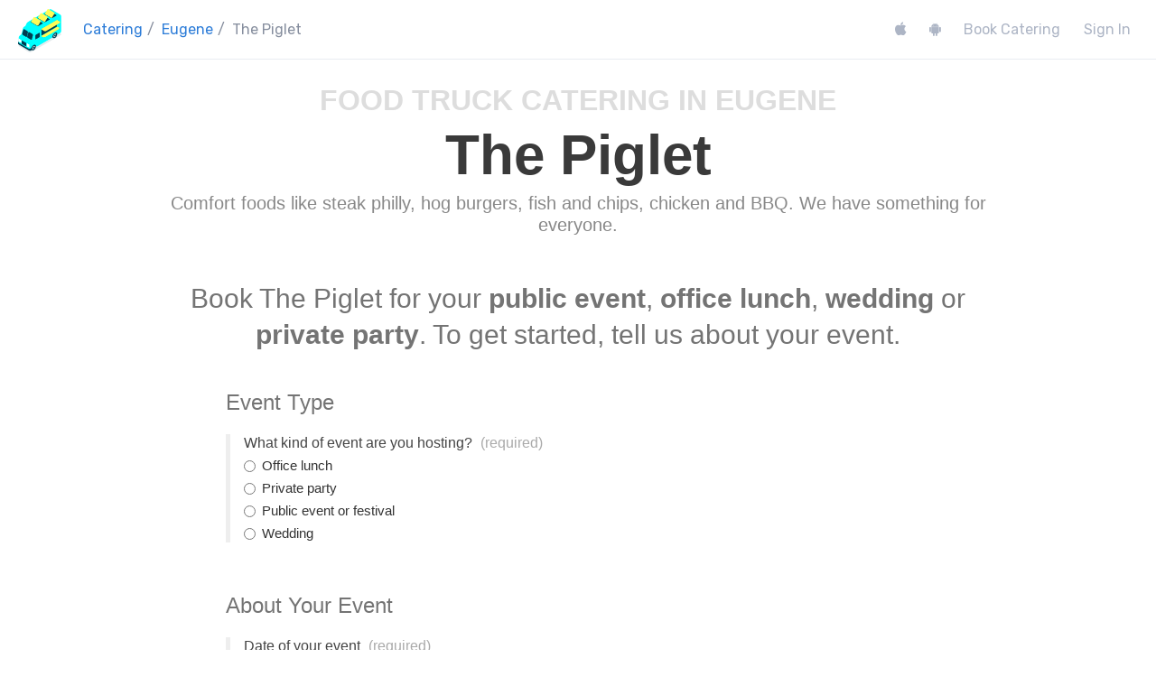

--- FILE ---
content_type: text/html; charset=UTF-8
request_url: https://streetfoodapp.com/catering/eugene/piglet
body_size: 60786
content:
<!DOCTYPE HTML PUBLIC "-//W3C//DTD HTML 4.01 Transitional//EN" "http://www.w3.org/TR/html4/loose.dtd"><html xmlns="http://www.w3.org/1999/xhtml">
<head>
	<title>Book The Piglet to cater your private event in Eugene</title>	<script type="text/javascript" src="/js/jquery-1.7.1.min.js"></script>
<script type="text/javascript" src="/bootstrap/js/bootstrap.min.js"></script>
<script type="text/javascript" src="/js/chosen/chosen.f355373b0bdcc0304d779c01f077dbba8d38b51b.jquery.js"></script>
<script type="text/javascript" src="/js/bootstrap-datepicker-1/js/bootstrap-datepicker.min.js"></script>
<script type="text/javascript" src="/js/jquery.remember-state.js"></script>
<script type="text/javascript" src="/js/jquery-timepicker-1.3.5/jquery.timepicker.min.js"></script>
<script type="text/javascript">
    //<!--
    var StreetFoodApp = StreetFoodApp || {};
StreetFoodApp.regionIdentifier = "eugene";
StreetFoodApp.vendorIdentifier = "piglet";
StreetFoodApp.coordinate = {"latitude":44.0520691,"longitude":-123.0867536};
StreetFoodApp.country = "us";
StreetFoodApp.vendors = [];
StreetFoodApp.enabledMonths = [1,2,3,4,5,6,7,8,9,10,11,12];
StreetFoodApp.mustSelectVendors = true;
StreetFoodApp.page = function() {

    var that = {},
        hostIsPayingEl,
        chznEl = $("#sfa-catering-vendors-chzn"),
        theForm = $("form[name=catering]"),
        datePickerEl = theForm.find("input[name='event_date']");

    function init() {

        function initEventType() {
            theForm.find("input[name='event_type']").change(function() {
                var eventType = $(this).val();
                var URL = "/catering/" + StreetFoodApp.regionIdentifier + "/" + eventType;
                theForm.rememberState("save");
                setTimeout(function() {
                    document.location.href = URL;
                }, 250); // A short delay allows the radio button UI to update before submitting
            });
        }

        function initDatePicker() {
            datePickerEl.datepicker({
                format: "DD, MM d, yyyy",
                startDate: '+1d',
                maxViewMode: 0,
                autoclose: true,
                beforeShowDay: function(d) {
                  var realMonthNumber = d.getMonth() + 1;
                  var isMonthEnabled = jQuery.inArray(realMonthNumber, StreetFoodApp.enabledMonths) >= 0;
                  return isMonthEnabled;
                }
            }).change(refreshFoodTruckPicker);
        }

        function initTimePicker() {

          var durationInMinutes = 120,
            timepickerOptions = {
                timeFormat: 'h:mm p',
                interval: 15,
                dynamic: false,
                dropdown: true,
                scrollbar: true
            },
            startTimeEl = theForm.find("input[name='event_start_time']"),
            endTimeEl = theForm.find("input[name='event_end_time']"),
            durationEl = theForm.find("input[name='event_duration']"),
            endTimeContainerEl = $("#sfa-event-end-time-container"),
            durationContainerEl = $("#sfa-event-duration-container"),
            durationValueEl = $("#sfa-event-duration");

            function updateDurationInMinutesAndDurationText() {

                var startTime = startTimeEl.timepicker().getTime(),
                  endTime = endTimeEl.timepicker().getTime();

                if (startTime && endTime) {
                  if (endTime <= startTime) {
                    endTime.setDate(endTime.getDate() + 1);
                  }
                  durationInMinutes = (endTime - startTime) / 60000;
                }

                if (!startTime || !endTime || durationInMinutes <= 0) {
                  durationValueEl.text(null);
                  durationContainerEl.hide();
                  durationEl.val(null);
                  return;
                }

                var durationInHours = (durationInMinutes / 60)
                  .toFixed(2)
                  .replace(/^0\./, ".")
                  .replace(/\.25$/, " ¼")
                  .replace(/\.50$/, " ½")
                  .replace(/\.75$/, " ¾")
                  .replace(/\.00$/, "")
                  .replace(/\.0$/, "")
                  + (durationInMinutes <= 60 ? " hour" : " hours");

                durationValueEl.text(durationInHours);
                durationEl.val(durationInHours);
                durationContainerEl.show();
            }

            startTimeEl.timepicker(timepickerOptions);
            endTimeEl.timepicker(timepickerOptions);

            startTimeEl.timepicker().options.change = function(time) {
              if (time) {
                var endDate = new Date(time.getTime() + durationInMinutes * 60000),
                timepickerInstance = endTimeEl.timepicker();
                timepickerInstance.setTime(endDate);
              }
              // timepickerInstance.options change end time range to be possible values...
              updateDurationInMinutesAndDurationText();
            };

            endTimeEl.timepicker().options.change = function(time) {
              updateDurationInMinutesAndDurationText();
            };

            startTimeEl.change(updateDurationInMinutesAndDurationText);
            startTimeEl.keypress(updateDurationInMinutesAndDurationText);
            endTimeEl.change(updateDurationInMinutesAndDurationText);
            endTimeEl.change(updateDurationInMinutesAndDurationText);

            updateDurationInMinutesAndDurationText();
        }

        function initSalesGuarantee() {
          $("input[name=event_sales_guarantee]").change(refreshFoodTruckPicker);
        }

        function initBudgetEstimator() {

          var guestCountEl = theForm.find("input[name='event_guest_count']");

          function refreshBudgetEstimates() {
            var guestCountStr = $.trim(guestCountEl.val()),
              guestCountInt = parseInt(guestCountStr),
              isGuestCountNumeric = (guestCountStr == guestCountInt)
                && $.isNumeric(guestCountInt)
                && guestCountInt > 0
                && guestCountInt < 100000,
              budgetEstimateEls = $("span.sfa-catering-budget-estimate");
              if (isGuestCountNumeric) {
                budgetEstimateEls.show();
                budgetEstimateEls.each(function() {
                  var el = $(this),
                    min = el.data("sfa-catering-budget-estimate-min"),
                    max = el.data("sfa-catering-budget-estimate-max"),
                    minSpend = el.data("sfa-catering-budget-estimate-mintotal"),
                    minTotal = (min * guestCountInt),
                    maxTotal = (max * guestCountInt),
                    formattedEstimate = null;
                  if (minSpend) {
                    minTotal = Math.max(minTotal, minSpend);
                    maxTotal = Math.max(maxTotal, minSpend);
                  }
                  if (min && max) {
                    formattedEstimate = "$" + minTotal.toLocaleString() + " – $" + maxTotal.toLocaleString();
                  }
                  else if (min) {
                    formattedEstimate = "$" + minTotal.toLocaleString() + "+";
                  }
                  else if (minSpend) {
                    formattedEstimate = "$" + minSpend.toLocaleString() + "+";
                  }
                  if (formattedEstimate) {
                    el.text("(i.e. " + formattedEstimate + ")");
                  }
                  else {
                    el.hide();
                  }

                });
              }
              else {
                  budgetEstimateEls.hide();
              }
          }

          guestCountEl.change(refreshBudgetEstimates);
          guestCountEl.keyup(refreshBudgetEstimates);
          guestCountEl.blur(refreshBudgetEstimates);

          refreshBudgetEstimates();
        }

        function initRestoreState() {
            theForm.rememberState({
                objName: "catering2" /*document.location.pathname*/,
				ignore: StreetFoodApp.vendorIdentifier ? ["vendors[]"] : null
            }).rememberState("restoreState");
            $("input").blur(function() {
                theForm.rememberState("save");
            });
        }


        function refreshFoodTruckPicker() {

            // BUG: If you go straight to the food truck picker field before picking the date, you can pick a truck with a high minimum

            var clientSalesGuaranteeEl = $("input[name=event_sales_guarantee]:checked"),
              clientSalesGuaranteeVals = clientSalesGuaranteeEl.val() ? clientSalesGuaranteeEl.val().split(",") : [0], // If none checked, use [0] (this is for the vendor form)
              clientMaximumSalesGuarantee = clientSalesGuaranteeVals[clientSalesGuaranteeVals.length - 1],
              eventDate = datePickerEl.datepicker("getDate"),
              eventMonthNumber = eventDate === null ? null : eventDate.getMonth() + 1;
              disabledVendors = [],
              enabledVendors = [],
              deselectedVendors = [];

            chznEl.find("option").each(function() {
              var optEl = $(this),
                optIsDisabled = optEl.prop("disabled"),
                optWillBeDisabled = false,
                vendorMinimumSalesCommitment = optEl.data("guestpaidminimumsalescommitment"),
                vendorMonths = optEl.data("months");

              if (vendorMinimumSalesCommitment) {
                optWillBeDisabled = clientMaximumSalesGuarantee < vendorMinimumSalesCommitment;
              }

              if (vendorMonths && eventMonthNumber) {
                var vendorMonthsArray = vendorMonths.split(",");
                for (monthIndex in vendorMonthsArray) {
                  vendorMonthsArray[monthIndex] = parseInt(vendorMonthsArray[monthIndex]);
                }
                optWillBeDisabled = optWillBeDisabled || vendorMonthsArray.indexOf(eventMonthNumber) === -1;
              }

              if (optIsDisabled != optWillBeDisabled) {
                var vendorIdentifier = optEl.data("identifier");
                if (optWillBeDisabled) {
                  if (optEl.prop("selected")) {
                    deselectedVendors.push(vendorIdentifier);
                    optEl.prop("selected", null);
                  }
                  disabledVendors.push(vendorIdentifier);
                }
                else {
                  enabledVendors.push(vendorIdentifier);
                }
                optEl.prop("disabled", optWillBeDisabled);
              }
            });

            if (disabledVendors.length > 0 || enabledVendors.length > 0 || deselectedVendors.length > 0) {
              // Version of Chosen being used doesn't support destroy or reloading so reset this way if already set up: https://github.com/harvesthq/chosen/issues/1127#issuecomment-16226681
              chznEl.removeAttr("style", "").removeClass("chzn-done").data("chosen", null).next(".chzn-container").remove();
              initFoodTruckPicker();

					StreetFoodApp.EventReporter.reportEvent("catering-region-page.disabled-vendors-updated", {
						region: StreetFoodApp.regionIdentifier,
						eventMonthNumber: eventMonthNumber,
						clientMaximumSalesGuarantee: clientMaximumSalesGuarantee,
						disabledVendors: disabledVendors,
						enabledVendors: enabledVendors,
						deselectedVendors: deselectedVendors
					});
            }
        }


        function initFoodTruckPicker() {
          chznEl.chosen({
          no_results_text: "No food trucks matching: ",
          max_selected_options: 5,
          template: function (text, value, templateData) {
          return "<table><tr>"
            + ( templateData.sponsorimage ?
              "<td class='sfa-catering-sponsor'><div style='background-image:url(" + templateData.sponsorimage + ");height:70px;width:70px;background-size:70px;background-position:0 50%;border-radius:50%'></div></td>" : "" )
            + "<td>"
            + "<div class='sfa-catering-choice-title'>" + templateData.name + "</div>"
            + ( templateData.guestpaidminimumsalescommitment
                ? "<div class='sfa-catering-choice-guest-paid-minimum-sales-commitment'>$" + templateData.guestpaidminimumsalescommitment + " minimum sales guarantee required</div>"
                : ""
              )
            + "<div class='sfa-catering-choice-description'>" + templateData.description + "</div>"
            + "</td>"
            + "</tr></table>";
          }
          });

          hostIsPayingEl = theForm.find("input[name='event_host_is_paying']");
          hostIsPayingEl.change(checkHostIsPaying);
          checkHostIsPaying();
        }

        function initFoodSuggestions() {
            var textArea = $("#food_truck_description"),
                typeaheadOptions = {
                  source: StreetFoodApp.vendors.concat(["breakfast","lunch","dinner","dessert","","grilled cheese","pizza","comfort food","macaroni & cheese","fish & chips","BBQ","barbecue","rotisserie","french fries","poutine","west coast","burgers","pork","bacon","waffles","crepes","cr\u00eapes","ice cream","popsicles","pies","kettle corn","popcorn","donuts","doughnuts","marshmallows","cottony candy","pastries","pastry","apple fritters","churros","funnel cakes","cupcakes","cakes","sandwiches","deli","hotdogs","hot dogs","sausages","smokies","salads","chili","chilli","tacos","burritos","pierogi","pyrogy","perogy","fish","salmon","seafood","schnitzel","curry","shawarma","donair","doner kebab","kebabs","","coffee","tea","smoothies","juice","","Mexican","Japanese","Indian","Korean","Thai","Southern","Global","Greek","Californian","British","African","French","Vietnamese","Hawaiian","Caribbean","Italian","Jamaican","Phillippino","Middle Eastern","Ukrainian","Bolivian","Russian","Mediterranean","Latin","Cuban","Venezuelan","Argentinian","Aboriginal","Ecuadorian","","vegetarian","gluten-free","vegan","",""]).sort(),
                    matcher: function(item) {
                        var queryEndsWithWhitespace = /\s$/.test(this.query),
                            lastWord = this.query.toLowerCase().replace(/\s/g, " ").split(" ").splice(-1)[0],
                            matchWord = item.toLowerCase();
                        return !queryEndsWithWhitespace && matchWord.indexOf(lastWord) === 0;
                        //return !queryEndsWithWhitespace && matchWord.indexOf(lastWord) >= 0;
                    },
                    updater: function(item) {
                        var value = textArea.val(),
                            lastWhitespaceIndex = value.search(/ [^ ]*$/),
                            keepText = value.substring(0, lastWhitespaceIndex);
                        setTimeout(function() {
                            var value = textArea.val();
                            textArea.val("").val(value);
                        }, 0);
                        return (value.substring(0, lastWhitespaceIndex) +
                            " " + item + " ").replace(/^\s+/, "");
                    },
                    highlighter: function(item) {
                        return item;
                    },
                    items: 25
                };

            textArea.typeahead(typeaheadOptions);

            textArea.css("display", "block!important");

            textArea.keypress(function(e) {
                var value = textArea.val(),
                    char = String.fromCharCode(e.which),
                    previousChar = value.substring(value.length - 1, value.length),
                    isPrecededByWhitespace = /\s/.test(previousChar),
                    isPunctuation = ",.;!?:".indexOf(char) >= 0;
                if (isPrecededByWhitespace && isPunctuation) {
                    textArea.val(value.slice(0, -1)) + " ";
                }
            });
        }

        function initReportChanges() {
          setTimeout(function() {
            theForm.change(function(e) {
              var el = $(e.target),
                data = { name: el.attr("name") };
              if (el.is("input[type='checkbox']") || el.is("input[type='radio']")) {
                data["value"] = el.val();
              }
				  data.region = StreetFoodApp.regionIdentifier;
				  StreetFoodApp.EventReporter.reportEvent("catering-region-page.field-updated", data);
            });
          }, 1000);
        }

        initReportChanges();
        initRestoreState();
        initDatePicker();
        initTimePicker();
        initFoodTruckPicker();
        initFoodSuggestions();
        initBudgetEstimator();
        initSalesGuarantee();
        //initEventType();

		  StreetFoodApp.EventReporter.reportEvent("catering-region-page.init", {region: StreetFoodApp.regionIdentifier});
    }

    function initLocationAutocomplete() {
        var circle = new google.maps.Circle({
            center: {
                lat: StreetFoodApp.coordinate.latitude,
                lng: StreetFoodApp.coordinate.longitude
            },
            radius: 100000
        });

        var nameEl = theForm.find("input[name='event_location_google_place_name']"),
          typeEl = theForm.find("input[name='event_location_google_place_types']"),
          vicinityEl = theForm.find("input[name='event_location_google_place_vicinity']"),
          countryEl = theForm.find("input[name='event_location_google_place_country']"),
          latEl = theForm.find("input[name='event_location_google_place_latitude']"),
          lngEl = theForm.find("input[name='event_location_google_place_longitude']"),
          locationEl = theForm.find("input[name='event_location']");

        function clearPlaceElements() {
          nameEl.val(null);
          typeEl.val(null);
          vicinityEl.val(null);
          latEl.val(null);
          lngEl.val(null);
        }

        locationEl.keypress(clearPlaceElements);

        var autocomplete = new google.maps.places.Autocomplete(document.getElementById('event_location'), {componentRestrictions: {country: StreetFoodApp.country}});
        autocomplete.setBounds(circle.getBounds());
        autocomplete.addListener('place_changed', function() {
    			var place = autocomplete.getPlace();
          clearPlaceElements();
          if (place) {
            if (place.name) {
              nameEl.val(place.name);
            }
            if (place.types) {
              typeEl.val(place.types.join(","));
            }
            if (place.vicinity) {
              vicinityEl.val(place.vicinity);
            }
            if (place.geometry && place.geometry.location) {
              latEl.val(place.geometry.location.lat());
              lngEl.val(place.geometry.location.lng());
            }
            if (place.address_components) {
              for (componentIndex in place.address_components) {
                var component = place.address_components[componentIndex];
                if (component.types) {
                  for (typeIndex in component.types) {
                    var type = component.types[typeIndex];
                    if (type === "country") {
                      var regEx = new RegExp(", " + component.long_name + "$"),
                        oldVal = locationEl.val(),
                        newVal = oldVal.replace(regEx, "");
                      locationEl.val(newVal);
                      countryEl.val(component.short_name);
                    }
                  }
                }
              }
            }
          }
        });
    }

    function checkHostIsPaying() {
        var hostIsPaying = hostIsPayingEl.is("input[type='radio']")
          ? hostIsPayingEl.filter(":checked").val().match(/true/i)
          : hostIsPayingEl.val() === "true" || hostIsPayingEl.val() == 1,
          mustSelectVendors = StreetFoodApp.mustSelectVendors || !hostIsPaying;
        if (hostIsPaying) {
            $("#container_event_budget_host_is_paying_true").show();
            $("#container_event_budget_host_is_paying_false").hide();
            $("#container_event_submit_host_is_paying_true").show();
            $("#container_event_submit_host_is_paying_false").hide();
        } else {
            $("#container_event_budget_host_is_paying_true").hide();
            $("#container_event_budget_host_is_paying_false").show();
            $("#container_event_submit_host_is_paying_true").hide();
            $("#container_event_submit_host_is_paying_false").show();
            $("#booking_fee_acknowledged").prop('checked', false);
        }
        if (mustSelectVendors) {
          $("#container_event_food_truck_preferences_select_vendors_on").hide().find(":input").prop("disabled", true);
          $("#container_event_food_truck_preferences_select_vendors_off").show().find(":input").prop("disabled", false);
        }
        else {
          $("#container_event_food_truck_preferences_select_vendors_on").show().find(":input").prop("disabled", false);
          $("#container_event_food_truck_preferences_select_vendors_off").hide().find(":input").prop("disabled", true);
        }
    }

    that.init = init;
    that.initLocationAutocomplete = initLocationAutocomplete;

    return that;
};

$(document).ready(function() {
    window.streetFoodAppPage = StreetFoodApp.page();
    window.streetFoodAppPage.init();
});

function initLocationAutocomplete() {
    window.streetFoodAppPage.initLocationAutocomplete();
}
    //-->
</script>
<script type="text/javascript">
    //<!--
    var _gaq = _gaq || [];
_gaq.push(['_setAccount', 'UA-160' + '4' 
+ '9686-5']);
_gaq.push(['_trackPageview']);
(function() {
var ga = document.createElement('script'); ga.type = 'text/javascript'; ga.async = true;
ga.src = ('https:' == document.location.protocol ? 'https://ssl' : 'http://www') + '.google-analytics.com/ga.js';
var s = document.getElementsByTagName('script')[0]; s.parentNode.insertBefore(ga, s);
})();
    //-->
</script>	<link href="/bootstrap/font-awesome-4.3.0/css/font-awesome.css" media="screen" rel="stylesheet" type="text/css" >
<link href="/bootstrap/css/bootstrap.min.css" media="screen" rel="stylesheet" type="text/css" >
<link href="/bootstrap/css/bootstrap.responsive.css" media="screen" rel="stylesheet" type="text/css" >
<link href="/js/chosen/chosen.css" media="screen" rel="stylesheet" type="text/css" >
<link href="/js/bootstrap-datepicker-1/css/bootstrap-datepicker3.min.css" media="screen" rel="stylesheet" type="text/css" >
<link href="/js/jquery-timepicker-1.3.5/jquery.timepicker.modified.css" media="screen" rel="stylesheet" type="text/css" >	<style type="text/css" media="screen">
<!--
/* HTML */
body{font-family:"Helvetica Neue", Helvetica, Arial, sans-serif;font-size:15px;}
a{text-decoration:underline;color:rgb(46,137,244);}
h1{font-family:"Helvetica Neue", Helvetica, Arial, sans-serif;font-size:62px;margin-bottom:10px;font-weight:300;color:#000;line-height:1em;}
h1 strong{font-weight:600;color:#3a3a3a;}
h2{font-family:"Helvetica Neue", Helvetica, Arial, sans-serif;font-weight:300;font-size:24px;color:#747474;margin:15px 0 5px 0;}
h3{margin-top:25px;font-size:18px;line-height:1.25em}
.footer{margin:25px 0 25px 0;color:#777;text-align:center;font-size:15px}
.footer a,h2 a{color:inherit}
textarea:focus,input:focus{border-color:#bbb!important;box-shadow:inset 0 1px 1px rgba(0, 0, 0, 0.2)!important;-webkit-box-shadow:inset 0 1px 1px rgba(0, 0, 0, 0.2)!important;-moz-box-shadow:inset 0 1px 1px rgba(0, 0, 0, 0.2)!important;}
form{margin:0}
form label.radio { font-size:15px;margin-top:5px;margin-bottom:0; }

.collapse{-webkit-transition:height 0.005s ease;-moz-transition:height 0.005s ease;-o-transition:height 0.005s ease;transition:height 0.005s ease;}

.sfa-body{padding-top:25px;}
@media (max-width: 480px) {
    body{background-position-y:-1px}
    .sfa-body{padding-top:12px;}
    .footer{background:none;padding-top:0;}
}

a.thumbnail.inline{text-decoration:none;color:#222;display:inline-block;line-height:16px;margin-bottom:3px;padding-left:5px;padding-right:5px;}
a.thumbnail.inline:hover{border-color:#ccc;box-shadow:none;-moz-box-shadow:none;-webkit-box-shadow:none;filter:none;}

/* Breadcrumbs */
.sfa-breadcrumbs{color:#999;font-size:16px;display:inline-block;white-space:nowrap}
.sfa-breadcrumbs a{color:#777;}
.sfa-breadcrumb-divider{color:#ccc;padding:0 5px;}


/* Remove background, border, box shadow */
.breadcrumb,
.no-background-border-box-shadow
{background:none;border:none;box-shadow:none;-moz-box-shadow:none;-webkit-box-shadow:none;filter:none;}

/* Misc new helper classes */
.centered{text-align:center;}
.no-bottom-padding{padding-bottom:0;}

/* Misc adjustments */
.btn{text-decoration:none;}
.breadcrumb{padding:0;color:#747474;font-size:15px;margin-bottom:26px;}
.breadcrumb a{color:inherit;}
@media (max-width: 480px) {.breadcrumb{margin-bottom:10px;}}
.btn:hover{background-position:0!important}
.dropdown-menu a{text-decoration:none;}
.modal h3,.modal h2{margin:0;font-weight:normal;}
.well{background-repeat:repeat;box-shadow:none;-webkit-box-shadow:none;-moz-box-shadow:none;border-color:#ebebeb;}
.well h1{color:#444;font-weight:300;font-size:36px;}
@media (max-width: 480px) {
    .well h1 {font-size:24px}
}
.well p{margin-top:8px;}
.well table{background-color:#fff}

select, textarea, input[type="text"], input[type="password"], input[type="datetime"], input[type="datetime-local"], input[type="date"], input[type="month"], input[type="time"], input[type="week"], input[type="number"], input[type="email"], input[type="url"], input[type="search"], input[type="tel"], input[type="color"], .uneditable-input
{
  font-size:13px;
}


/* Buttons */

.sfa-button {
  line-height:42px;
  display:inline-block;
  background-color:#eee;
  padding:0 10px;
  text-decoration:none;
  font-size:16px;
  border-radius:2px;-webkit-border-radius:2px;-moz-border-radius:2px;
  color:#fff;
  font-weight:bold;
  text-align:center;
  border:none;
}

.sfa-button-primary {
  background-color:rgb(46,137,244);
}

.sfa-button-ok {
	background-color:#44aa66;
}

.sfa-button-muted {
	background-color:#ccc;
}

.sfa-button-danger {
  background-color:rgb(244, 97, 74);
}

.sfa-button-catering, .sfa-button-catering-muted:hover {
	background-color:#ff6b32;
}

.sfa-button-catering.wide {
	width:100%;margin-bottom:15px;padding:0
}

.sfa-button-sign-in, .sfa-button-catering-muted  {
  color:#999;
  background-color:#eee;
  font-weight:normal;
}

.sfa-button-contact {
  background-color:#64a9f7;
  padding:0;
  width:100%;
  margin-bottom:15px;
}

.sfa-button-app {
  background-color:#333;
  padding:0;
  width:100%;
  margin-bottom:15px;
}

.sfa-button:hover {
  text-decoration:none;
  color:#fff;
}

.sfa-button-sign-in:hover {
  background-color:#44aa66;
  color:#fff;
}

.sfa-button-twitter {
    background-color:#1b95e0;
}

.sfa-button-compact {
    line-height:32px;
    padding:0 8px;
    font-weight:normal;
    font-size:14px;
}

.sfa-button-circle { width:16px;height:16px;padding:0;line-height:16px;font-size:10px;background-color:#ccc;border-radius:50%; }
.sfa-button-circle.large { width:24px;height:24px;padding:0;line-height:16px;font-size:16px;background-color:#ccc;border-radius:50%; }
.sfa-button-circle.sfa-button-danger { background-color:#ccc; color:#777; }
.sfa-button-circle.sfa-button-danger:hover {background-color:#ddd; color:#999; }
.sfa-button-circle.sfa-button-primary { background-color:rgb(46,137,244); }

.sfa-button-add-to-list {
  background-color: rgb(215, 230, 250);
  line-height: 26px;
  padding: 0 8px;
  margin: 0 5px 5px 0;
  font-size: 14px;
  color: #457;
  font-weight: normal;
}

.sfa-button-add-to-list:disabled, .sfa-button-add-to-list[disabled] {
  background-color: #f7f7f7;
  color: #ccc;
  cursor: default;
}

.sfa-button-add-to-list:enabled:hover {
  color: #5570a0;
  background-color: rgb(230, 240, 255);
}

/* SFA specific */

.sfa-vendor-chooser {float:right;position:relative;top:30px;left:0px;}

.nav-tabs>li>a { text-decoration:none;color:#bbb;padding:15px 20px 15px 20px; }
.nav-tabs>.active>a{color:#000}
.nav-tabs h2 { margin:0 0 5px 0 ; line-height: 1em;}
.nav-tabs a strong {  }

.sfa-navigation-pills li{margin-bottom:10px;}
.sfa-navigation-pills a{font-family:"Helvetica Neue", Helvetica, Arial, sans-serif;text-decoration:none;color:#666;margin-top:0!important;border:solid 1px #fff;}
.sfa-navigation-pills a i{text-align:left;width:auto;margin-right:2px;}
.sfa-navigation-pills a div{font-size:24px;line-height:24px;}
.sfa-navigation-pills a small{font-size:13px;display:block;line-height:13px;margin-top:3px;margin-bottom:2px;}
.sfa-navigation-pills li.active a{background-color:#fff;border:solid 1px #ccc;color:#111;}
.sfa-navigation-pills li.active a:hover{background-color:inherit;color:inherit;}

.sfa-navbar-inner{background-image:none;background-color:#fff}
.sfa-navbar-pills a{font-family:"Helvetica Neue", Helvetica, Arial, sans-serif;text-decoration:none;color:#666;margin-top:0!important;}
.sfa-navbar-pills a i{text-align:left;width:auto;margin-right:2px;}
.sfa-navbar-pills a div{font-size:24px;line-height:24px;}
.sfa-navbar-pills a small{font-size:13px;display:block;line-height:13px;margin-top:3px;margin-bottom:2px;}
.navbar.sfa-navbar .navbar-inner.sfa-navbar-inner .sfa-navbar-pills li.active a{background-color:#f4f4f4;color:#444;border-left:solid 1px #ccc;border-right:solid 1px #ccc;}
.sfa-navbar-pills li.active a:hover{background-color:inherit;color:inherit;}
.visible-phone .navbar-inner{padding-left:5px;padding-right:5px;min-height:10px;}
.visible-phone .sfa-navbar-pills a div{font-size:14px;line-height:14px;}

.sfa-navigation{padding:25px 0 25px 0;}
.sfa-navigation .btn-group{margin-right:7px}
.sfa-navigation .btn{line-height:20px;min-height:20px;}
.sfa-navigation .btn .caret{margin-top:8px;}
.sfa-navigation .links{margin-left:0px}
.sfa-navigation .links a{display:inline-block;line-height:30px;height:30px;text-decoration:none;color:#999;margin-left:10px;}
.sfa-navigation .links a.active{font-weight:bold;color:#222}

.sfa-help-small{display:inline-block;width:100px}

.sfa-signed-in{color:#999;font-size:16px;line-height:42px;}
.sfa-signed-in a{text-decoration:none;}

.sfa-homepage-hero-unit{text-align:center;background:none;padding:30px;margin-bottom:0}
.sfa-homepage-hero-unit h1{font-size:48px;}
.sfa-homepage-hero-unit a{font:inherit;font-weight:600;text-decoration:none;color:inherit;}
.sfa-homepage-tweet-button{position:relative;top:4px;margin-left:3px;}
.sfa-homepage-subtitle{margin-top:5px;color:#999;height:24px;}
.sfa-homepage-city-screenshot-and-app-store-button{text-align:center;}
.sfa-homepage-city-screenshot-and-app-store-button a{display:block;margin:10px 0 10px 0;}
.sfa-homepage-as-seen-in{margin:54px 0 0 0;text-align:center;}

a.sfa-home-city-box{text-decoration:none;display:block;background-position:center center;background-size:320px;background-repeat:no-repeat;margin-bottom:18px;}
a.sfa-home-city-box h1{font-weight:bold;line-height:34px;padding-top:20px;font-size:40px;overflow:hidden;white-space:nowrap}
a.sfa-home-city-box h2{padding-bottom:10px;}
a.sfa-home-city-box h1,
a.sfa-home-city-box h2{text-align:center;color:#fff;background-color:rgba(0,0,0,0.45);margin:0;}
a.sfa-home-city-box.sfa-home-city-box-small{display:inline-block;margin-right:20px;}
a.sfa-home-city-box.sfa-home-city-box-small h1{font-size:17px;line-height:initial;padding:5px 10px;background-color:rgba(0,0,0,0.45);}

.sfa-screenshots-list{margin-top:48px;}
.sfa-screenshots-list .thumbnail{padding:8px;text-align:center;}

.sfa-widgets-form{margin-top:45px;}
.sfa-widgets-form input[type=color] {height:25px;padding:0;}

.sfa-status-closed{color:#bd403a;}
.sfa-status-open{color:#419d03;}

ol.sfa-top-10 a{text-decoration:none;font-weight:600;}
h2.sfa-top-10 {margin:15px 0 10px 0;line-height:1em;}
.sfa-fans{color:#ccc;xfont-size:13px;}

.sfa-label-open,
.sfa-label-closed,
.sfa-label-list,
.sfa-label-rating
{font-size:15px;font-weight:normal;display:inline-block;line-height:20px;text-shadow:none;-webkit-text-shadow:none;-moz-text-shadow:none;padding:0 3px;border-radius:2px;-webkit-border-radius:2px;-moz-border-radius:2px;}
.sfa-label-rating{background-color:#eef8ff;color:#3377aa;font-weight:normal;text-transform:none;font-size:12px}
.sfa-label-open{background-color:#61c20f;}
.sfa-label-closed{background-color:#bd403a;}
.sfa-label-list{background-color:#fff;border:solid 1px #ddd;color:#111;padding:4px;min-width:15px;text-align:center;margin-right:5px;}
h1 .sfa-label-open,
h1 .sfa-label-closed,
h1 .sfa-label-list{font-size:30px;line-height:28px;vertical-align:middle;padding:5px;position:relative;top:-3px;}
@media (max-width: 480px) {
h1 .sfa-label-open,
h1 .sfa-label-closed,
h1 .sfa-label-list{clear:both;margin-top:10px;margin-bottom:10px;}
}

.sfa-vendor-schedule-edit{margin-top:2px;margin-bottom:4px;}
.sfa-vendor-schedule-edit fieldset{margin-top:0px;}
.sfa-vendor-schedule-edit-location-new{margin-left:18px;margin-right:4px;}
.sfa-vendor-schedule-edit-location-new .alert{padding-right:14px;margin-bottom:9px;}
.sfa-vendor-schedule-edit-location-new-map{width:475px;height:350px;margin-top:3px;margin-bottom:11px;}
.sfa-vendor-schedule-edit-location-new-map img{max-width:none!important;}
.sfa-vendor-schedule-edit-share{margin-top:20px;font-size:14px;}
.sfa-vendor-schedule-edit fieldset i{font-size:16px;width:16px;display:inline-block;}
@media (max-width: 480px) {
select.sfa-vendor-schedule-edit-time{display:inline;width:auto;}
.sfa-vendor-schedule-edit-location-new{margin:auto;}
.sfa-vendor-schedule-edit-location-new-map{width:auto;}
}
.sfa-modal .modal-footer .alert{margin-bottom:14px;clear:both;}
.sfa-modal .modal-footer .sfa-buttons{clear:both}
.sfa-tweet-length{line-height:28px;margin-left:6px;}
.sfa-tweet-length.invalid{color:#aa6666;}

/* City and vendor */
.sfa-vendor-description,
.sfa-city-description{
  margin-bottom:20px;
}
.sfa-vendor-schedule h1,
.sfa-vendor-schedule h2,
.sfa-vendor-schedule h3,
.sfa-vendor-schedule h4,
.sfa-vendor-schedule h5,
.sfa-city-schedule h1,
.sfa-city-schedule h2,
.sfa-city-schedule h3,
.sfa-city-schedule h4,
.sfa-city-schedule h5
{margin:0;}
.sfa-vendor-description h1,
.sfa-city-description h1
{margin:0 4px 0 0;}
.sfa-vendor-description h2,
.sfa-city-description h2
{margin-top:10px;margin-bottom:5px;line-height:1.3em}
.sfa-city-description a{color:inherit;}
.sfa-vendor-schedule-opening h3,
.sfa-vendor-schedule-opening h5,
.sfa-city-schedule-opening h3,
.sfa-city-schedule-opening h5
{font-weight:300;font-size:15px;margin-bottom:0}
.sfa-vendor-schedule h5,
.sfa-city-schedule h5
{margin:0 5px 4px 2px;}
.sfa-vendor-schedule-tweet,
.sfa-city-schedule-tweet
{margin-top:2px;}

.sfa-big-grey-box {
  background-color:#f3f3f3;
  padding:15px;
  border-radius:2px;-webkit-border-radius:2px;-moz-border-radius:2px;
}
.sfa-city-schedule-opening,.sfa-vendor-schedule-opening{background-color:#fff;border-radius:2px;-webkit-border-radius:2px;-moz-border-radius:2px;margin-bottom:15px;padding:10px;}

/* Vendor only */
.sfa-vendor-schedule-empty{margin:0 0 0 0;line-height:1.25em;}
.sfa-vendor-schedule-map{margin-top:7px}
.sfa-vendor-schedule-opening-time,.sfa-vendor-schedule-opening-location{font-size:16px;margin:0;color:#444;line-height:20px;font-weight:300;}
.sfa-vendor-schedule-opening h2{margin:0 0 3px 0;line-height:1em;}
.sfa-vendor-schedule-opening h3,h3.sfa-city-schedule-subtitle{padding:0;line-height:23px;margin:5px 0 0 0;}
.sfa-vendor-schedule-report-inaccurate{margin-top:18px}
@media (max-width: 480px) {.sfa-vendor-description h2{margin-top:5px;}}

#newLocationContainer{height:80%;width:90%;left:5%;margin:0;border:none}
#newLocationContainer .sfa-button{width:120px}
#newLocationContainer .sfa-button-back{background-color:#999}
#newLocationContainerBodyRow,#newLocationStep1{height:100%;max-height:none}
#newLocationMap{height:100%}
#newLocationMapSearchField{background-color:#fff;font-size:15px;padding:5px;margin:10px;text-overflow:ellipsis;width:95%;border-radius:3px}
.pac-container{z-index:10000}
#newLocationStep1TipContainer{text-align:left}
#newLocationStep1Tip{margin:0;display:none}
#newLocationStep2 img#newLocationMapImage{width:180px;height:180px;border-radius:50%;background-color:#f2f2f2}
#newLocationStep2 h2{margin:10px 0}
#newLocationStep2 input{font-size:16px;padding:5px;width:80%;border-radius:3px}
#newLocationStep2 .help-block{margin:8px}

/* City only */
h2.sfa-city-schedule{margin:15px 0 15px 0;line-height:1em;}
.sfa-city-schedule-openings{}
.sfa-city-schedule-opening,.sfa-city-schedule-opening:hover{display:block;text-decoration:none;color:#333}
.sfa-city-schedule h2{margin-bottom:0;line-height:24px;}
.sfa-city-schedule-opening h2,.sfa-city-schedule-opening h3{margin-top:0;line-height:1em;}
.sfa-city-schedule-opening h5{margin:0 0 3px 0;font-size:16px}
.sfa-city-schedule-opening{padding:10px 10px 6px 10px;background-color:#fdfdfd;}
h2.sfa-city-schedule-opening-vendor{color:#222;margin-bottom:4px;}
h2.sfa-city-schedule-opening-time{color:#aaa;font-size:20px}
.sfa-city-schedule-report-inaccurate{margin-top:20px}
.sfa-city-schedule-opening .sfa-fans{float:right;display:inline-block}

/* API only */
.sfa-api-content .accordion{background-color:#fff;margin-top:15px;margin-bottom:0;}
.sfa-api-content .accordion-toggle{text-decoration:none;color:inherit;}
.sfa-api-content .sfa-api-resource-sample{margin-bottom:0}

/* Sidebar */
.sfa-sidebar h1{margin:0}
.sfa-sidebar p{margin-bottom:18px;color:#444;}
.sfa-sidebar ul{margin:0;}
.sfa-sidebar li{list-style-type:none;line-height:32px;}
.sfa-sidebar .label{margin-left:3px;}
.sfa-city-other-trucks{margin-bottom:20px;}
.sfa-city-other-trucks h2{margin:0;}
.sfa-sidebar.sfa-ad{background-image:none;background-color:#fff;padding:0;background-repeat:no-repeat;background-position:0 50%}
.sfa-sidebar.sfa-ad a{display:block;text-decoration:none;margin:0;padding:0;padding-left:100px;padding-top:10px;padding-bottom:5px;padding-right:5px;}
.sfa-sidebar.sfa-ad h1{font-size: 24px; margin: 0;}
.sfa-sidebar.sfa-ad h2{font-size: 20px; margin: 0; line-height: 1.25em; margin-top: 5px;}

/* Table */

table.table.sfa-table td { padding:10px; vertical-align:middle; }
table.table.sfa-table th { white-space:nowrap; background-color:#f4f4f4; line-height:36px; }
table.table.sfa-table.sfa-table-sortable th { cursor:pointer; }
table.table.sfa-table.sfa-table-sortable th .sort-up,
    table.table.sfa-table.sfa-table-sortable th .sort-down {color:#ddd;font-size:13px!important;line-height:33px;}
table.table.sfa-table.sfa-table-sortable th .sort-up {display:none;}
table.table.sfa-table.sfa-table-sortable th .sort-down {display:inline;}
table.table.sfa-table.sfa-table-sortable th.headerSortUp .sort-up,
    table.table.sfa-table.sfa-table-sortable th.headerSortDown .sort-down {color:#555;display:inline;}
table.table.sfa-table.sfa-table-sortable th.headerSortUp .sort-down,
    table.table.sfa-table.sfa-table-sortable th.headerSortDown .sort-up {display:none;}

/* Catering */

table.sfa-table-catering td { padding:0!important; vertical-align:top!important; }
table.sfa-table-catering td a { display:block;padding:10px;text-decoration:none;color:initial; }

tr.sfa-catering-invitation-status-open, tr.sfa-catering-event-status-new { font-weight:bold; }
div.sfa-catering-invitation-status i { width:18px;text-align:center; }
div.sfa-catering-invitation-status-proposed, h3.sfa-catering-invitation-status-proposed, i.sfa-catering-invitation-status-proposed { color:gold; }
div.sfa-catering-invitation-status-open, h3.sfa-catering-invitation-status-open, i.sfa-catering-invitation-status-open { color:#2e89f4; }
div.sfa-catering-invitation-status-expired, h3.sfa-catering-invitation-status-expired, i.sfa-catering-invitation-status-expired { color:#bbb; }
div.sfa-catering-invitation-status-accepted, h3.sfa-catering-invitation-status-accepted, i.sfa-catering-invitation-status-accepted { color:#4b6; }
div.sfa-catering-invitation-status-declined, h3.sfa-catering-invitation-status-declined, i.sfa-catering-invitation-status-declined { color:#ee4444; }
div.sfa-catering-invitation-status-paid, h3.sfa-catering-invitation-status-paid, i.sfa-catering-invitation-status-paid { color:#4b6; }
div.sfa-catering-invitation-status-cancelled, h3.sfa-catering-invitation-status-cancelled, i.sfa-catering-invitation-status-cancelled { color:#ee4444; }
.sfa-catering-muted { color:#aaa;font-weight:normal; }

span.sfa-catering-invitation-status-tag { color:#fff; display:inline-block; padding:0 5px; border-radius:3px; font-size:11px; font-weight:500; letter-spacing:0.5px;}
span.sfa-catering-invitation-status-tag.sfa-catering-invitation-status-tag-proposed { background-color: gold; }
span.sfa-catering-invitation-status-tag.sfa-catering-invitation-status-tag-open { background-color: #2e89f4; }
span.sfa-catering-invitation-status-tag.sfa-catering-invitation-status-tag-expired { background-color: #bbb ; }
span.sfa-catering-invitation-status-tag.sfa-catering-invitation-status-tag-accepted { background-color: #4b6; }
span.sfa-catering-invitation-status-tag.sfa-catering-invitation-status-tag-declined { background-color: #ee4444; }
span.sfa-catering-invitation-status-tag.sfa-catering-invitation-status-tag-paid { background-color: #4b6; }
span.sfa-catering-invitation-status-tag.sfa-catering-invitation-status-tag-cancelled { background-color: #ee4444; }

#sfa-catering-invitation-payment-calculator table { color:#aaa;margin:0;width:100%;overflow:hidden; }
#sfa-catering-invitation-payment-calculator table td { white-space:nowrap; }
#sfa-catering-invitation-payment-calculator table td .sfa-button { background-color:#44b566;margin-left:15px;height:42px; }
#sfa-catering-invitation-payment-calculator input { margin:0;width:70px; }
p#sfa-catering-invitation-payment-calculator-taxes { margin:10px 0 0 0;color:#aaa; }

-->
</style>	<meta http-equiv="Content-Type" content="text/html; charset=utf-8" />
        <meta name="apple-mobile-web-app-capable" content="yes" />
        <meta name="apple-mobile-web-app-status-bar-style" content="black" />
	<meta name="viewport" content="width=device-width, initial-scale=1, maximum-scale=1, user-scalable=0" >
<meta name="description" content="Find out how you can hire The Piglet to cater your office lunch, private event or wedding in Eugene" >  <link rel="apple-touch-icon" href="/img/apple-touch-icon.png"/>
<link rel="icon" href="/favicon.ico">
<link rel="icon" href="/img/icon.svg" type="image/svg+xml">
  <script type="text/javascript">
    $(document).ready(function(){
    $('body').on('touchstart.dropdown', '.dropdown-menu', function (e) { e.stopPropagation(); });
  });
  </script>
  <link rel="canonical" href="https://streetfoodapp.com/catering/eugene/piglet"/>
  <link href="https://fonts.googleapis.com/css2?family=Rubik:ital,wght@0,300;0,400;0,500;0,700;0,900;1,300;1,400;1,500;1,700;1,900&display=swap" rel="stylesheet">
<!-- Facebook Pixel Code -->
<script>
!function(f,b,e,v,n,t,s){if(f.fbq)return;n=f.fbq=function(){n.callMethod?
n.callMethod.apply(n,arguments):n.queue.push(arguments)};if(!f._fbq)f._fbq=n;
n.push=n;n.loaded=!0;n.version='2.0';n.queue=[];t=b.createElement(e);t.async=!0;
t.src=v;s=b.getElementsByTagName(e)[0];s.parentNode.insertBefore(t,s)}(window,
document,'script','https://connect.facebook.net/en_US/fbevents.js');
fbq('init', '453892268307897'); // Insert your pixel ID here.
fbq('track', 'PageView');
</script>
<noscript><img height="1" width="1" style="display:none"
src="https://www.facebook.com/tr?id=453892268307897&ev=PageView&noscript=1"
/></noscript>
<!-- DO NOT MODIFY -->
<!-- End Facebook Pixel Code -->
</head>

	<body>

		<style>
		.sfa-navigation-new { font-family: Rubik, Helvetica, sans-sans-serif; border-bottom: solid 1px #e9ecf2; padding: 10px 28px 7px 20px; font-size: 16px; color: #868e9e; line-height:46px; }
		.sfa-navigation-new .row-fluid div { min-height: 0; }
		.sfa-navigation-new a { text-decoration: none; color: #2c7cd8; }
		.sfa-breadcrumb-divider-new { margin: 0 8px 0 5px; }
		.sfa-navigation-tabs { font-family: Rubik, Helvetica, sans-sans-serif; background-color:#f8f9fb;margin:0 -20px;}
		.sfa-navigation-tabs ul.nav.nav-tabs { margin-bottom: 0; margin-top: 15px; padding-left: 16px; border-color: #e9ecf2; border-width: 2px; }
		.sfa-navigation-tabs ul.nav.nav-tabs li { margin-right: -2px; margin-bottom: -2px; }
		.sfa-navigation-tabs ul.nav.nav-tabs li a { font-size: 16px; padding: 10px 16px; color: #2c7cd8; text-decoration: none; border-width: 2px; }
		.sfa-navigation-tabs ul.nav.nav-tabs li.active a { border-color: #e9ecf2; border-bottom-color: transparent; color: #49505e; }
		.nav-tabs>li>a:hover, .nav-tabs>li>a:focus {
			border-color:transparent;
			background-color: transparent;
		}
		</style>


		<div class="container-fluid sfa-navigation-new">

				<div class="row-fluid">

	        <div class="span8">

						<div class="sfa-breadcrumbs-new">
							<a href="/"><img src="/img/home.png" alt="Street Food App" width="48" height="48" style="width:48px;height:48px;margin-right:20px;"></a>

							
								<a href='/catering' >Catering</a><span class="sfa-breadcrumb-divider-new">/</span><a href='/catering/eugene' >Eugene</a><span class="sfa-breadcrumb-divider-new">/</span>The Piglet
							<script type="application/ld+json">
							{"@context":"http:\/\/schema.org","@type":"BreadcrumbList","itemListElement":[{"@type":"ListItem","position":1,"item":{"@id":"https:\/\/streetfoodapp.com","name":"Street Food App"}},{"@type":"ListItem","position":2,"item":{"@id":"https:\/\/streetfoodapp.com\/catering","name":"Catering"}},{"@type":"ListItem","position":3,"item":{"@id":"https:\/\/streetfoodapp.com\/catering\/eugene","name":"Eugene"}},{"@type":"ListItem","position":4,"item":{"@id":"https:\/\/streetfoodapp.com\/catering\/eugene\/piglet","name":"The Piglet"}}]}							</script>

							
						</div>

					</div>

					<div class="span4 text-right">
						<a style="color: #adb5c5" target="_blank" href="https://itunes.apple.com/developer/tatlow-park-software/id391419677"><i class="fa fa-apple"></i></a>
						<a style="color: #adb5c5;margin:0 7px 0 21px;" target="_blank" href="https://play.google.com/store/apps/developer?id=Tatlow+Park+Software+Inc."><i class="fa fa-android"></i></a>
												  <a href="/catering" style="padding:0 14px;color: #adb5c5">Book Catering</a>
						    &nbsp;
						  <a style="color:#adb5c5;" href="/twitter/login?next=https://streetfoodapp.com/catering/eugene/piglet">Sign In</a>
											</div>

	      </div>
			</div>

			
		<div class="container">
		  <div class="sfa-body">
		    <div class="sfa-body-content">
		      

    
    <h3 class="centered" style="font-size:32px;font-weight:medium;color:#ddd;text-transform:uppercase;margin:0;"
      >Food Truck Catering In Eugene</h2>


  <h1 class="centered"><strong>The Piglet</strong></h1>

  <h4 class="centered" style="margin:10px 0 50px 0;font-weight:normal;font-size:20px;color:#888;line-height:1.2em">
    Comfort foods like steak philly, hog burgers, fish and chips, chicken and BBQ. We have something for everyone.  </h4>

  
  
  <h2 class="centered" style="font-size:30px;margin-bottom:35px;">Book The Piglet    for your <strong>public event</strong>,
    <strong>office lunch</strong>,
    <strong>wedding</strong>
     or
    <strong>private party</strong>. To get started, tell us about your event.</h2>

<div class="row">
	<div class="span10 offset1">
		<form class="form-vertical" method="post" name="catering">
			<h2 style="margin:0">Event Type</h2>
			<blockquote>
				<label class="sfa-vendor-schedule-opening-location" style="margin-top:15px;margin-bottom:5px;" for="event_type"
	>What kind of event are you hosting?			<span style="margin-left:5px;color:#aaa;">(required)</span>
	</label>
	<label class="radio">
		<input type="radio" value="office-lunch"  id="event_type_0" name="event_type"/>
		Office lunch	</label>
	<label class="radio">
		<input type="radio" value="private-party"  id="event_type_1" name="event_type"/>
		Private party	</label>
	<label class="radio">
		<input type="radio" value="public-event"  id="event_type_2" name="event_type"/>
		Public event or festival	</label>
	<label class="radio">
		<input type="radio" value="wedding"  id="event_type_3" name="event_type"/>
		Wedding	</label>
			</blockquote>
			<h2 style="margin-top:50px">About Your Event</h2>
			<blockquote>
        				<label class="sfa-vendor-schedule-opening-location" style="margin-top:15px;margin-bottom:5px;" for="event_date"
	>Date of your event			<span style="margin-left:5px;color:#aaa;">(required)</span>
	</label>
<div class="">
		<input
		type="text"
		class="form-control input-large"
		id="event_date"
		name="event_date"
		placeholder=""
		value=""
											/>
</div>
                <label class="sfa-vendor-schedule-opening-location" style="margin-top:15px;margin-bottom:5px;" for="event_start_time"
	>Time of day			<span style="margin-left:5px;color:#aaa;">(required)</span>
	</label>
        	<span class="help-block" style="color:#bbb">
		If you don't know the precise time yet, you can write <em>lunch</em> or <em>dinner</em> or <em>late-night snacks</em>.	</span>
                        <div>
        	<input type="text" class="form-control input-small" id="event_start_time" name="event_start_time" value="" autocomplete="off"/>
          <div style="display:inline-block;" id="sfa-event-end-time-container">
            <span style="margin:0 5px 10px 5px;color:#aaa;padding:0" class="help-inline">until</span>
            <input type="text" class="form-control input-small" id="event_end_time" name="event_end_time" value="" autocomplete="off"/>
            <input type="hidden" id="event_duration" name="event_duration" value=""/>
          </div>
          <div style="display:inline-block;" id="sfa-event-duration-container">
            <span style="margin:0 5px 10px 5px;color:#aaa;padding:0" class="help-inline"><i class="fa fa-clock-o"></i> <span id="sfa-event-duration"></span></span>
          </div>
        </div>
        <input type="hidden" id="event_location_google_place_types" name="event_location_google_place_types" value=""/>
        <input type="hidden" id="event_location_google_place_name" name="event_location_google_place_name" value=""/>
        <input type="hidden" id="event_location_google_place_vicinity" name="event_location_google_place_vicinity" value=""/>
        <input type="hidden" id="event_location_google_place_country" name="event_location_google_place_country" value=""/>
        <input type="hidden" id="event_location_google_place_latitude" name="event_location_google_place_latitude" value=""/>
        <input type="hidden" id="event_location_google_place_longitude" name="event_location_google_place_longitude" value=""/>
				<label class="sfa-vendor-schedule-opening-location" style="margin-top:15px;margin-bottom:5px;" for="event_location"
	>Location	</label>
	<span class="help-block" style="color:#bbb">
		Where will you be hosting your event?	</span>
<div class="">
		<input
		type="text"
		class="form-control input-xxlarge"
		id="event_location"
		name="event_location"
		placeholder=""
		value=""
											/>
</div>
				<label class="sfa-vendor-schedule-opening-location" style="margin-top:15px;margin-bottom:5px;" for="event_guest_count"
	>How many guests will you be feeding?			<span style="margin-left:5px;color:#aaa;">(required)</span>
	</label>
	<span class="help-block" style="color:#bbb">
		Your best guess will do just fine for now.	</span>
<div class="">
		<input
		type="number"
		class="form-control input-small"
		id="event_guest_count"
		name="event_guest_count"
		placeholder=""
		value=""
						min="0"		max="1000000"			/>
</div>
                  <label class="sfa-vendor-schedule-opening-location" style="margin-top:15px;margin-bottom:5px;" for="event_host_is_paying"
	>Who's paying?			<span style="margin-left:5px;color:#aaa;">(required)</span>
	</label>
	<label class="radio">
		<input type="radio" value="true" checked id="event_host_is_paying_0" name="event_host_is_paying"/>
		We are	</label>
	<label class="radio">
		<input type="radio" value=""  id="event_host_is_paying_1" name="event_host_is_paying"/>
		Our guests	</label>
  				<div style="height:5px;"></div>
        				<div id="container_event_budget_host_is_paying_true">
                      <label class="sfa-vendor-schedule-opening-location" style="margin-top:15px;margin-bottom:5px;" for="event_budget"
	>What budget do you have in mind?			<span style="margin-left:5px;color:#aaa;">(required)</span>
	</label>
	<span class="help-block" style="color:#bbb">
		Many food trucks will require a minimum of around $2000. Some dessert trucks will have a lower minimum, and premium food trucks will have higher minimums.	</span>
	<label class="radio">
		<input type="radio" value="15,20"  id="event_budget_0" name="event_budget"/>
		$15 &ndash; $20 per person <span class='muted sfa-catering-budget-estimate' data-sfa-catering-budget-estimate-min='15' data-sfa-catering-budget-estimate-max='20'></span> &nbsp; <span class='muted'>e.g. desserts, snacks</span>	</label>
	<label class="radio">
		<input type="radio" value="20,30" checked id="event_budget_1" name="event_budget"/>
		$20 &ndash; $30 per person <span class='muted sfa-catering-budget-estimate' data-sfa-catering-budget-estimate-min='20' data-sfa-catering-budget-estimate-max='30'></span> &nbsp; <span class='muted'>e.g. casual lunch or dinner</span>	</label>
	<label class="radio">
		<input type="radio" value="30,40"  id="event_budget_2" name="event_budget"/>
		$30 &ndash; $40 per person <span class='muted sfa-catering-budget-estimate' data-sfa-catering-budget-estimate-min='30' data-sfa-catering-budget-estimate-max='40'></span> &nbsp; <span class='muted'>e.g. premium food truck, lunch or dinner</span>	</label>
	<label class="radio">
		<input type="radio" value="40"  id="event_budget_3" name="event_budget"/>
		$40+ per person <span class='muted sfa-catering-budget-estimate' data-sfa-catering-budget-estimate-min='40'></span> &nbsp; <span class='muted'>e.g. premium food truck, more formal event</span>	</label>
                    <div style="height:5px;"></div>
				</div>
				<div id="container_event_budget_host_is_paying_false">
                      <label class="sfa-vendor-schedule-opening-location" style="margin-top:15px;margin-bottom:5px;" for="event_sales_guarantee"
	>What budget do you have in mind?			<span style="margin-left:5px;color:#aaa;">(required)</span>
	</label>
	<span class="help-block" style="color:#bbb">
		Most food trucks will require that you are able to guarantee a minimum sales amount for a guest-paid event. The minimum sales amount will vary by food truck. Select the range that you're most comfortable with for this event.	</span>
	<label class="radio">
		<input type="radio" value="1000,1500"  id="event_sales_guarantee_0" name="event_sales_guarantee"/>
		$1000 &ndash; $1500 minimum sales guaranteed by you	</label>
	<label class="radio">
		<input type="radio" value="1500,2000"  id="event_sales_guarantee_1" name="event_sales_guarantee"/>
		$1500 &ndash; $2000 minimum sales guaranteed by you	</label>
	<label class="radio">
		<input type="radio" value="2000,2500" checked id="event_sales_guarantee_2" name="event_sales_guarantee"/>
		$2000 &ndash; $2500 minimum sales guaranteed by you <span class='muted'>(recommended)</span>	</label>
	<label class="radio">
		<input type="radio" value="2500"  id="event_sales_guarantee_3" name="event_sales_guarantee"/>
		$2500+  minimum sales guaranteed by you	</label>
                    <div style="height:5px;"></div>
				</div>
				<label class="sfa-vendor-schedule-opening-location" style="margin-top:15px;margin-bottom:5px;" for="event_description"
	>Tell us about your event			<span style="margin-left:5px;color:#aaa;">(required)</span>
	</label>
	<span class="help-block" style="color:#bbb">
		Write a few sentences describing your event.	</span>
<div class="">
		<textarea
		type="text"
		rows="4"
		class="form-control input-xxlarge"
		id="event_description"
		name="event_description"
		placeholder=""
				maxlength="2500"	></textarea>
</div>
			</blockquote>

              <h2 style="margin-top:50px">Food Preferences</h2>
        <input type="hidden" id="food_truck_count" name="food_truck_count" value="1"/>
        <input type="hidden" id="food_truck_present" name="food_truck_present" value="1"/>
        <input type="hidden" id="vendors[]" name="vendors[]" value="piglet"/>
        <label class="sfa-vendor-schedule-opening-location" style="margin-top:15px;margin-bottom:5px;" for="food_truck_description"
	>Do you know what kind of food you are looking for?	</label>
	<span class="help-block" style="color:#bbb">
		Optionally, tell us about the kind of food you're looking for. This is a good time to let us know any dietary restrictions or food allergies that must be considered.	</span>
<div class="">
		<textarea
		type="text"
		rows="4"
		class="form-control input-xxlarge"
		id="food_truck_description"
		name="food_truck_description"
		placeholder=""
		autocomplete="off" autocorrect="off"		maxlength="2500"	></textarea>
</div>
      
			<h2 style="margin-top:50px">Contact Information</h2>
			<blockquote>
				<label class="sfa-vendor-schedule-opening-location" style="margin-top:15px;margin-bottom:5px;" for="contact_name"
	>Your name			<span style="margin-left:5px;color:#aaa;">(required)</span>
	</label>
<div class="">
		<input
		type="text"
		class="form-control input-large"
		id="contact_name"
		name="contact_name"
		placeholder=""
		value=""
											/>
</div>
				<label class="sfa-vendor-schedule-opening-location" style="margin-top:15px;margin-bottom:5px;" for="contact_email"
	>Email			<span style="margin-left:5px;color:#aaa;">(required)</span>
	</label>
<div class="">
		<input
		type="email"
		class="form-control input-large"
		id="contact_email"
		name="contact_email"
		placeholder=""
		value=""
											/>
</div>
				<label class="sfa-vendor-schedule-opening-location" style="margin-top:15px;margin-bottom:5px;" for="contact_company"
	>Company	</label>
<div class="">
		<input
		type="text"
		class="form-control input-large"
		id="contact_company"
		name="contact_company"
		placeholder=""
		value=""
											/>
</div>
				<label class="sfa-vendor-schedule-opening-location" style="margin-top:15px;margin-bottom:5px;" for="contact_phone"
	>Phone	</label>
<div class="">
		<input
		type="text"
		class="form-control input-large"
		id="contact_phone"
		name="contact_phone"
		placeholder="e.g. (916) 555-4385"
		value=""
											/>
</div>
			</blockquote>

      <div style="color:#bbb;margin-top:50px;">
                  <p>We'll send your request directly to The Piglet.</p>
              </div>

			<div class="control-group" style="margin-top:50px;margin-bottom:50px">
				<div class="controls">
					<button type="submit" class="sfa-button sfa-button-primary">Send Request</button>
				</div>
			</div>


		</form>
	</div>
</div>

<script src="https://maps.googleapis.com/maps/api/js?key=AIzaSyDMD5jyB0yqzflUwt2PPjVjHdPcuJHsILI&libraries=places&callback=initLocationAutocomplete" async defer></script>
		    </div>
			</div>
		</div>

    <div class="footer" style="margin:50px">
        <p>
        <a href="/contact">Contact Us</a>
	      &nbsp;&bullet;&nbsp; <a href="/all">Food Truck List</a>
        &nbsp;&bullet;&nbsp; <a href="/join"><strong>Join Street Food App</strong></a>

        </p>
        Copyright &copy; 2011-2025 <a href="http://tatlowpark.com/">Tatlow Park Software Inc.</a>
        &nbsp;&bullet;&nbsp; <a href="/terms">Terms of Service</a>
        &nbsp;&bullet;&nbsp; <a href="/privacy">Privacy Policy</a>
    </div>

		<script type="text/javascript">
    //<!--
    var StreetFoodApp = StreetFoodApp || {};
(function(StreetFoodApp) {
	function reportEvent(eventName, eventData) {
		var img = new Image();
		var data = $.extend(eventData, {
			"format": "gif",
			"event": eventName
		});
		var URL = "/remotelog?" + $.param(data);
		img.src = URL;
		console && console.log && console.log(eventName, eventData, data, URL);
	}
	StreetFoodApp.EventReporter = {
		reportEvent: reportEvent
	};
})(StreetFoodApp);
    //-->
</script>
		<script type="text/javascript">
			!function(e,t,n){function a(){var e=t.getElementsByTagName("script")[0],n=t.createElement("script");n.type="text/javascript",n.async=!0,n.src="https://beacon-v2.helpscout.net",e.parentNode.insertBefore(n,e)}if(e.Beacon=n=function(t,n,a){e.Beacon.readyQueue.push({method:t,options:n,data:a})},n.readyQueue=[],"complete"===t.readyState)return a();e.attachEvent?e.attachEvent("onload",a):e.addEventListener("load",a,!1)}(window,document,window.Beacon||function(){});
			window.Beacon("init", "f9d7ae1a-ef35-4e9c-bbcc-56353d7ff494");
		</script>

  </body>
</html>


--- FILE ---
content_type: text/javascript
request_url: https://streetfoodapp.com/js/jquery.remember-state.js
body_size: 2888
content:
(function($) {
  /* jQuery form remember state plugin
     Name: rememberState
     Version: 1.4.1
     Description: When called on a form element, localStorage is used to
     remember the values that have been input up to the point of either
     saving or unloading. (closing window, navigating away, etc.) If
     localStorage isn't available, nothing is bound or stored.
     The plugin looks for an element with a class of remember_state to show
     a note indicating there is stored data that can be repopulated by clicking
     on the anchor within the remember_state container. If the element doesn't
     exist, it is created and prepended to the form.
     Usage: $("form").rememberState("my_object_name");
     Notes: To trigger the deletion of a form's localStorage object from
     outside the plugin, trigger the reset_state event on the form element
     by using $("form").trigger("reset_state");
     To manually call restore state, call $("form").rememberState("restoreState");
  */
  if (!window.localStorage || !window.JSON) {
    if (console && console.log) {
      !window.localStorage && console.log("ERROR: you browser does not support" +
        " localStorage (use this polyfill https://gist.github.com/350433)");
      !window.JSON&& console.log("ERROR: you browser does not support" +
        " JSON (use this polyfill http://bestiejs.github.com/json3/)");
    }
    return $.fn.rememberState = function() { return this; };
  }

  var remember_state = {
    name: "rememberState",
    clearOnSubmit: true,
    _defaultNoticeDialog: function() {
      return $("<p />", { "class": "remember_state" })
        .html('Do you want to <a href="#">restore your previously entered info</a>?');
    },
    noticeDialog: null,
    noticeConfirmSelector: "a",
    noticeCancelSelector: "",
    ignore: null,
    noticeSelector: ".remember_state",
    use_ids: false,
    objName: false,
    restoreState: function(e) {
      var data = JSON.parse(localStorage.getItem(this.objName)),
          $f = this.$el,
          $e;
      for (var i in data) {
        $e = $f.find("[name=\"" + data[i].name + "\"]");
        if ($e.is(":radio")) {
          $e.filter("[value=\"" + data[i].value + "\"]").prop("checked", true);
        }
        else if ($e.is(":checkbox") && data[i].value) {
          $e.prop("checked", true);
        }
        else if ($e.is("select")) {
          $e.find("[value=\"" + data[i].value + "\"]").prop("selected", true);
        }
        else {
          $e.val(data[i].value);
        }
        $e.change();
      }
      this.noticeDialog.remove();
      e && e.preventDefault && e.preventDefault();
    },
    cancelNotice: function(e) {
      e.preventDefault();
      this.noticeDialog.remove();
    },
    chooseStorageProp: function() {
      if (this.$el.length > 1) {
        if (console && console.warn) {
          console.warn("WARNING: Cannot process more than one form with the same" +
            " object. Attempting to use form IDs instead.");
        }
        this.objName = this.$el.attr("id");
      }
    },
    errorNoID: function() {
      if (console && console.log) {
        console.log("ERROR: No form ID or object name. Add an ID or pass" +
          " in an object name");
      }
    },
    saveState: function(e) {
      var instance = e.data.instance;
      var values = instance.$el.serializeArray();
      // jQuery doesn't currently support datetime-local inputs despite a
      // comment by dmethvin stating the contrary:
      // http://bugs.jquery.com/ticket/5667
      // Manually storing input type until jQuery is patched
      instance.$el.find("input[type='datetime-local']").each(function() {
        var $i = $(this);
        values.push({ name: $i.attr("name"), value: $i.val() });
      });
      values = instance.removeIgnored(values);
      values.length && internals.setObject(instance.objName, values);
    },
    save: function() {
      var instance = this;
      if (!this.saveState) {
        instance = this.data(remember_state.name);
      }
      instance.saveState({ data: { instance: instance } });
    },
    removeIgnored: function(values) {
      var ignore = this.ignore;
      if (!ignore) { return values; }
      $.each(values, function(i, input) {
        if ($.inArray(input.name, ignore) !== -1) {
          values[i] = false;
        }
      });
      values = $.grep(values, function(val) { return val; });
      return values;
    },
    bindNoticeDialog: function() {
      if (!this.noticeDialog || !this.noticeDialog.length || !this.noticeDialog.jquery) {
        this.noticeDialog = this._defaultNoticeDialog();
      }
      this.noticeDialog.on("click." + this.name, this.noticeConfirmSelector, $.proxy(this.restoreState, this));
      this.noticeDialog.on("click." + this.name, this.noticeCancelSelector, $.proxy(this.cancelNotice, this));
    },
    setName: function() {
      this.objName = this.objName || this.$el.attr("id");
      if (!this.objName) { this.errorNoID(); }
    },
    bindResetEvents: function() {
      var instance = this;
      if (this.clearOnSubmit) {
        this.$el.bind("submit." + this.name, function() {
          $(this).trigger("reset_state");
          $(window).unbind("unload." + instance.name);
        });
      }

      this.$el.bind("reset_state." + this.name, function() {
        localStorage.removeItem(instance.objName);
      });
      this.$el.find(":reset").bind("click." + this.name, function() {
        $(this).closest("form").trigger("reset_state");
      });
    },
    createNoticeDialog: function() {
      if (localStorage[this.objName]) {
        if (this.noticeDialog.length && this.noticeDialog.jquery) {
          this.noticeDialog.prependTo(this.$el).show();
        }
        else {
          this.$el.find(this.noticeSelector).show();
        }
      }
    },
    destroy: function(destroy_local_storage) {
      var namespace = "." + this.name;
      this.$el.unbind(namespace).find(":reset").unbind(namespace);
      $(window).unbind(namespace);
      destroy_local_storage && localStorage.removeItem(this.objName);
    },
    init: function() {
      this.bindNoticeDialog();
      this.setName();

      if (!this.objName) { return; }

      this.bindResetEvents();
      this.createNoticeDialog();

      $(window).bind("unload." + this.name, { instance: this }, this.saveState);
    }
  };

  var internals = {
    setObject: function(key, value) { localStorage[key] = JSON.stringify(value); },
    getObject: function(key) { return JSON.parse(localStorage[key]); },
    createPlugin: function(plugin) {
      $.fn[plugin.name] = function(opts) {
        var $els = this,
            method = $.isPlainObject(opts) || !opts ? "" : opts,
            args = arguments;
        if (method && plugin[method]) {
          $els.each(function(i) {
            plugin[method].apply($els.eq(i).data(plugin.name), Array.prototype.slice.call(args, 1));
          });
        }
        else if (!method) {
          $els.each(function(i) {
            var plugin_instance = $.extend(true, {
              $el: $els.eq(i)
            }, plugin, opts);
            $els.eq(i).data(plugin.name, plugin_instance);
            plugin_instance.init();
          });
        }
        else {
          $.error('Method ' +  method + ' does not exist on jQuery.' + plugin.name);
        }
        return $els;
      };
    }
  };

  internals.createPlugin(remember_state);
})(jQuery);
